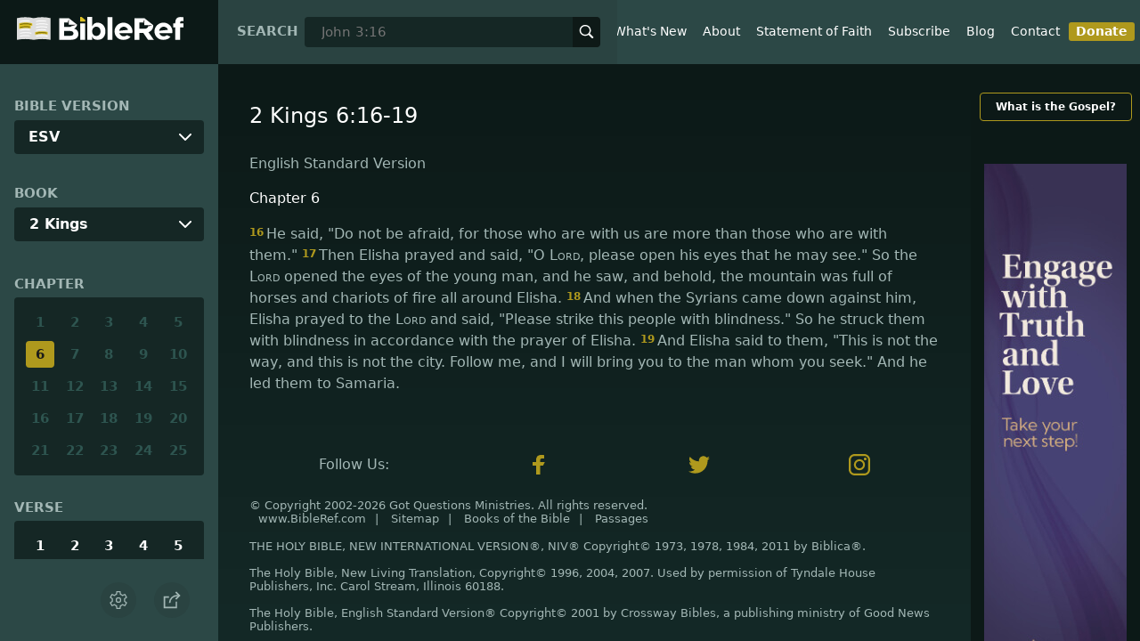

--- FILE ---
content_type: text/html; charset=utf-8
request_url: https://www.bibleref.com/biblepassage/?search=2_Kings_6:16-19
body_size: 39207
content:
<!DOCTYPE html>
<html lang="en" xmlns="http://www.w3.org/1999/xhtml" itemscope itemtype="http://schema.org/webpage" xmlns:og="http://opengraphprotocol.org/schema/">

<head>
    <title>2 Kings 6:16-19 | BibleRef.com</title>
    <META name="keywords" content="2 Kings 6:16-19">
    <META name="description" content="What is the text of 2 Kings 6:16-19? What do the Bible verses in 2 Kings 6:16-19 say?">
    <meta http-equiv="Content-Type" content="text/html; charset=utf-8">
    <meta name="viewport" content="width=device-width, initial-scale=1, user-scalable=no">
    <LINK REL="StyleSheet" HREF="https://www.bibleref.com/scommon/new-main-styles.css" TYPE="text/css" MEDIA="screen">
    <link rel="image_src" itemprop="image" href="https://www.bibleref.com/images/logo3.png">
    <meta property="og:image" content="https://www.bibleref.com/images/BR-OG-image(new23).png">
    <meta property="og:site_name" content="BibleRef.com">
    <meta property="og:type" content="website">
    <meta property="og:url" content="[URL]">
    <link rel="canonical" itemprop="url" href="[URL]">
    <script async src="https://www.googletagmanager.com/gtag/js?id=UA-36362452-7"></script>
    <script>
        window.dataLayer = window.dataLayer || [];
        function gtag() { dataLayer.push(arguments); }
        gtag('js', new Date());
        gtag('config', 'UA-36362452-7');
    </script>
</head>

<body data-site-theme="light" class="chapter">
    <header>
        <a href="https://www.bibleref.com" class="logo">
            <img class="headerLogo" src="https://www.bibleRef.com/images/BibleRef-Logo.svg" alt="BibleRef.com logo">
        </a>
        <div class="search">
            <FORM class="zoom_searchform" action="https://www.bibleref.com/search.php" method="get">
                <INPUT type="hidden" value="0" name="zoom_sort" />
                <label for="zoom_query">Search</label>
                <INPUT class="zoom_searchbox" name="zoom_query" input type="text" placeholder="John 3:16">
                <button type="submit">
                    <svg xmlns="http://www.w3.org/2000/svg" width="24" height="24" viewBox="0 0 24 24">
                        <g fill="currentColor">
                            <path d="M22.561,20.439l-5.233-5.233a9.028,9.028,0,1,0-2.122,2.122l5.233,5.233a1.5,1.5,0,0,0,2.122-2.122ZM3,10a7,7,0,1,1,7,7A7.008,7.008,0,0,1,3,10Z"></path>
                        </g>
                    </svg>
                </button>
            </FORM>
        </div>
        <nav>
            <ul class="modal-menu">
                <li><a href="https://www.bibleref.com" title="BibleRef homepage">Home</a></li>
                <li><a href="https://www.bibleref.com/new.html" title="Latest commentary from BibleRef">What's New</a></li>
                <li><a href="https://www.bibleref.com/about.html" title="About BibleRef.com">About</a></li>
                <li><a href="https://www.bibleref.com/faith.html" title="BibleRef.com statement of faith">Statement of Faith</a></li>
                <li><a href="https://www.bibleref.com/subscribe.html" title="BibleRef.com subscribe">Subscribe</a></li>
                <li><a href="https://www.bibleref.com/blog" title="BibleRef.com blog">Blog</a></li>
                <li><a href="https://www.bibleref.com/contact.html" title="Contact BibleRef.com">Contact</a></li>
                <li><a href="https://www.bibleref.com/donate.html" title="Donate to BibleRef.com" class="highlighted">Donate</a></li>
            </ul>
        </nav>
        <ul class="settings-menu modal-menu">
            <li>
                <div class="toggle-wrap">
                    <span>Light</span><input type="checkbox" id="toggle" class="checkbox" onclick="toggleTheme()"><label for="toggle" class="switch"></label><span>Dark</span>
                </div>
            </li>
            <li>
                <label for="font">Font Family</label><select name="font" id="font" onchange="changeFont()">
                    <option value="system-ui">Default</option>
                    <option value="Arial">Arial</option>
                    <option value="Verdana">Verdana</option>
                    <option value="Helvetica">Helvetica</option>
                    <option value="Tahoma">Tahoma</option>
                    <option value="Georgia">Georgia</option>
                    <option value="Times New Roman">Times New Roman</option>
                </select>
            </li>
            <li>
                <label for="fontsize">Font Size</label><select name="fontsize" id="fontsize" onchange="changeFontSize()">
                    <option value="1">Default</option>
                    <option value="1">1.0</option>
                    <option value="1.2">1.2</option>
                    <option value="1.5">1.5</option>
                    <option value="2">2</option>
                </select>
            </li>
        </ul>
        <ul class="final-menu modal-menu">
            <li>
                <a href="https://www.facebook.com/sharer.php?u=https://bibleref.com" class="fb" title="Share BibleRef on Facebook">
                    <svg xmlns="http://www.w3.org/2000/svg" width="24" height="24" viewBox="0 0 24 24"><g><rect class="nc-transparent-rect" x="0" y="0" width="24" height="24" rx="0" ry="0" fill="none" stroke="none"></rect><g class="nc-icon-wrapper" fill="#ffffff"><path fill="currentColor" d="M9.03153,23L9,13H5V9h4V6.5C9,2.7886,11.29832,1,14.60914,1c1.58592,0,2.94893,0.11807,3.34615,0.17085 v3.87863l-2.29623,0.00104c-1.80061,0-2.14925,0.85562-2.14925,2.11119V9H18.75l-2,4h-3.24019v10H9.03153z"></path></g></g></svg>
                    Facebook
                </a>
            </li>
            <li>
                <a href="http://twitter.com/share?url=https://bibleref.com" class="tw" title="Share BibleRef on Twitter">
                    <svg xmlns="http://www.w3.org/2000/svg" width="24" height="24" viewBox="0 0 24 24"><g><rect class="nc-transparent-rect" x="0" y="0" width="24" height="24" rx="0" ry="0" fill="none" stroke="none"></rect><g class="nc-icon-wrapper" fill="#ffffff"><path fill="currentColor" d="M24,4.6c-0.9,0.4-1.8,0.7-2.8,0.8c1-0.6,1.8-1.6,2.2-2.7c-1,0.6-2,1-3.1,1.2c-0.9-1-2.2-1.6-3.6-1.6 c-2.7,0-4.9,2.2-4.9,4.9c0,0.4,0,0.8,0.1,1.1C7.7,8.1,4.1,6.1,1.7,3.1C1.2,3.9,1,4.7,1,5.6c0,1.7,0.9,3.2,2.2,4.1 C2.4,9.7,1.6,9.5,1,9.1c0,0,0,0,0,0.1c0,2.4,1.7,4.4,3.9,4.8c-0.4,0.1-0.8,0.2-1.3,0.2c-0.3,0-0.6,0-0.9-0.1c0.6,2,2.4,3.4,4.6,3.4 c-1.7,1.3-3.8,2.1-6.1,2.1c-0.4,0-0.8,0-1.2-0.1c2.2,1.4,4.8,2.2,7.5,2.2c9.1,0,14-7.5,14-14c0-0.2,0-0.4,0-0.6 C22.5,6.4,23.3,5.5,24,4.6z"></path></g></g></svg>
                    Twitter
                </a>
            </li>
            <li>
                <a href="https://pinterest.com/pin/create/link/?url=https://bibleref.com" class="pi" title="Share BibleRef on Pinterest">
                    <svg xmlns="http://www.w3.org/2000/svg" width="24" height="24" viewBox="0 0 24 24"><g><rect class="nc-transparent-rect" x="0" y="0" width="24" height="24" rx="0" ry="0" fill="none" stroke="none"></rect><g class="nc-icon-wrapper" fill="#ffffff"><path fill="currentColor" d="M12,0C5.4,0,0,5.4,0,12c0,5.1,3.2,9.4,7.6,11.2c-0.1-0.9-0.2-2.4,0-3.4c0.2-0.9,1.4-6,1.4-6S8.7,13,8.7,12 c0-1.7,1-2.9,2.2-2.9c1,0,1.5,0.8,1.5,1.7c0,1-0.7,2.6-1,4c-0.3,1.2,0.6,2.2,1.8,2.2c2.1,0,3.8-2.2,3.8-5.5c0-2.9-2.1-4.9-5-4.9 c-3.4,0-5.4,2.6-5.4,5.2c0,1,0.4,2.1,0.9,2.7c0.1,0.1,0.1,0.2,0.1,0.3c-0.1,0.4-0.3,1.2-0.3,1.4c-0.1,0.2-0.2,0.3-0.4,0.2 c-1.5-0.7-2.4-2.9-2.4-4.6c0-3.8,2.8-7.3,7.9-7.3c4.2,0,7.4,3,7.4,6.9c0,4.1-2.6,7.5-6.2,7.5c-1.2,0-2.4-0.6-2.8-1.4 c0,0-0.6,2.3-0.7,2.9c-0.3,1-1,2.3-1.5,3.1C9.6,23.8,10.8,24,12,24c6.6,0,12-5.4,12-12C24,5.4,18.6,0,12,0z"></path></g></g></svg>
                    Pinterest
                </a>
            </li>
            <li>
                <a class="SendEmail" href="" title="Share BibleRef via email">
                    <svg xmlns="http://www.w3.org/2000/svg" width="24" height="24" viewBox="0 0 24 24"><g><rect class="nc-transparent-rect" x="0" y="0" width="24" height="24" rx="0" ry="0" fill="none" stroke="none"></rect><g class="nc-icon-wrapper" fill="currentColor"><path d="M13.4,14.6A2.3,2.3,0,0,1,12,15a2.3,2.3,0,0,1-1.4-.4L0,8.9V19a3,3,0,0,0,3,3H21a3,3,0,0,0,3-3V8.9Z" fill="currentColor"></path><path data-color="color-2" d="M21,2H3A3,3,0,0,0,0,5V6a1.05,1.05,0,0,0,.5.9l11,6a.9.9,0,0,0,.5.1.9.9,0,0,0,.5-.1l11-6A1.05,1.05,0,0,0,24,6V5A3,3,0,0,0,21,2Z"></path></g></g></svg>
                    Email
                </a>
            </li>
        </ul>
        <div class="mobile-menu" onclick="showMenu(this)">
            <svg xmlns="http://www.w3.org/2000/svg" width="32" height="32" viewBox="0 0 32 32">
                <g fill="currentColor"><path d="M30,15H2c-0.6,0-1,0.4-1,1s0.4,1,1,1h28c0.6,0,1-0.4,1-1S30.6,15,30,15z"></path> <path d="M30,6H2C1.4,6,1,6.4,1,7s0.4,1,1,1h28c0.6,0,1-0.4,1-1S30.6,6,30,6z"></path> <path d="M30,24H2c-0.6,0-1,0.4-1,1s0.4,1,1,1h28c0.6,0,1-0.4,1-1S30.6,24,30,24z"></path></g>
            </svg>
        </div>
    </header>
    <main class='one-panel'>
        <section id="bible-nav">
            <div id='bibleRefLinkSettings'>
<label for='bibleRefLinkVersion'>Bible Version</label>
<select type='text' name='bibleRefLinkVersion' id='bibleRefLinkVersion' onchange='changeVersion()'>
<option value='esv'>ESV</option>
<option value='niv'>NIV</option>
<option value='nasb'>NASB</option>
<option value='csb'>CSB</option>
<option value='nlt'>NLT</option>
<option value='kjv'>KJV</option>
<option value='nkjv'>NKJV</option>
</select>
</div>

            <label for='bible-book'>Book</label>
<div id='bible-book' class='dropdown'>
<button onclick='toggleBookDropdown()' class='dropbtn'>2 Kings</button>
<div id='book-content' class='dropdown-content'>
<a href='https://www.bibleref.com/Genesis'>Genesis</a>
<a href='https://www.bibleref.com/Exodus'>Exodus</a>
<a href='https://www.bibleref.com/Leviticus'>Leviticus</a>
<a href='https://www.bibleref.com/Numbers'>Numbers</a>
<a href='https://www.bibleref.com/Deuteronomy'>Deuteronomy</a>
<a href='https://www.bibleref.com/Joshua'>Joshua</a>
<a href='https://www.bibleref.com/Judges'>Judges</a>
<a href='https://www.bibleref.com/Ruth'>Ruth</a>
<a href='https://www.bibleref.com/1-Samuel'>1 Samuel</a>
<a href='https://www.bibleref.com/2-Samuel'>2 Samuel</a>
<a href='https://www.bibleref.com/1-Kings'>1 Kings</a>
<a href='https://www.bibleref.com/2-Kings'>2 Kings</a>
<a href='https://www.bibleref.com/1-Chronicles'>1 Chronicles</a>
<a href='https://www.bibleref.com/2-Chronicles'>2 Chronicles</a>
<a href='https://www.bibleref.com/Ezra'>Ezra</a>
<a href='https://www.bibleref.com/Nehemiah'>Nehemiah</a>
<a href='https://www.bibleref.com/Esther'>Esther</a>
<a href='https://www.bibleref.com/Job'>Job</a>
<a href='https://www.bibleref.com/Psalms'>Psalms</a>
<a href='https://www.bibleref.com/Proverbs'>Proverbs</a>
<a href='https://www.bibleref.com/Ecclesiastes'>Ecclesiastes</a>
<a href='https://www.bibleref.com/Song-of-Solomon'>Song of Solomon</a>
<a href='https://www.bibleref.com/Isaiah'>Isaiah</a>
<a href='https://www.bibleref.com/Jeremiah'>Jeremiah</a>
<a href='https://www.bibleref.com/Lamentations'>Lamentations</a>
<a href='https://www.bibleref.com/Ezekiel'>Ezekiel</a>
<a href='https://www.bibleref.com/Daniel'>Daniel</a>
<a href='https://www.bibleref.com/Hosea'>Hosea</a>
<a href='https://www.bibleref.com/Joel'>Joel</a>
<a href='https://www.bibleref.com/Amos'>Amos</a>
<a href='https://www.bibleref.com/Obadiah'>Obadiah</a>
<a href='https://www.bibleref.com/Jonah'>Jonah</a>
<a href='https://www.bibleref.com/Micah'>Micah</a>
<a href='https://www.bibleref.com/Nahum'>Nahum</a>
<a href='https://www.bibleref.com/Habakkuk'>Habakkuk</a>
<a href='https://www.bibleref.com/Zephaniah'>Zephaniah</a>
<a href='https://www.bibleref.com/Haggai'>Haggai</a>
<a href='https://www.bibleref.com/Zechariah'>Zechariah</a>
<a href='https://www.bibleref.com/Malachi'>Malachi</a>
<a href='https://www.bibleref.com/Matthew'>Matthew</a>
<a href='https://www.bibleref.com/Mark'>Mark</a>
<a href='https://www.bibleref.com/Luke'>Luke</a>
<a href='https://www.bibleref.com/John'>John</a>
<a href='https://www.bibleref.com/Acts'>Acts</a>
<a href='https://www.bibleref.com/Romans'>Romans</a>
<a href='https://www.bibleref.com/1-Corinthians'>1 Corinthians</a>
<a href='https://www.bibleref.com/2-Corinthians'>2 Corinthians</a>
<a href='https://www.bibleref.com/Galatians'>Galatians</a>
<a href='https://www.bibleref.com/Ephesians'>Ephesians</a>
<a href='https://www.bibleref.com/Philippians'>Philippians</a>
<a href='https://www.bibleref.com/Colossians'>Colossians</a>
<a href='https://www.bibleref.com/1-Thessalonians'>1 Thessalonians</a>
<a href='https://www.bibleref.com/2-Thessalonians'>2 Thessalonians</a>
<a href='https://www.bibleref.com/1-Timothy'>1 Timothy</a>
<a href='https://www.bibleref.com/2-Timothy'>2 Timothy</a>
<a href='https://www.bibleref.com/Titus'>Titus</a>
<a href='https://www.bibleref.com/Philemon'>Philemon</a>
<a href='https://www.bibleref.com/Hebrews'>Hebrews</a>
<a href='https://www.bibleref.com/James'>James</a>
<a href='https://www.bibleref.com/1-Peter'>1 Peter</a>
<a href='https://www.bibleref.com/2-Peter'>2 Peter</a>
<a href='https://www.bibleref.com/1-John'>1 John</a>
<a href='https://www.bibleref.com/2-John'>2 John</a>
<a href='https://www.bibleref.com/3-John'>3 John</a>
<a href='https://www.bibleref.com/Jude'>Jude</a>
<a href='https://www.bibleref.com/Revelation'>Revelation</a>
</div></div>
            <div class='bible-chapter'>
<span>Chapter</span>
<div class='chapters'>
<a href='https://www.bibleref.com/2-Kings/1/2-Kings-chapter-1.html' class='inactive'>1</a>
<a href='https://www.bibleref.com/2-Kings/2/2-Kings-chapter-2.html' class='inactive'>2</a>
<a href='https://www.bibleref.com/2-Kings/3/2-Kings-chapter-3.html' class='inactive'>3</a>
<a href='https://www.bibleref.com/2-Kings/4/2-Kings-chapter-4.html' class='inactive'>4</a>
<a href='https://www.bibleref.com/2-Kings/5/2-Kings-chapter-5.html' class='inactive'>5</a>
<a href='https://www.bibleref.com/2-Kings/6/2-Kings-chapter-6.html' class='active' class='inactive'>6</a>
<a href='https://www.bibleref.com/2-Kings/7/2-Kings-chapter-7.html' class='inactive'>7</a>
<a href='https://www.bibleref.com/2-Kings/8/2-Kings-chapter-8.html' class='inactive'>8</a>
<a href='https://www.bibleref.com/2-Kings/9/2-Kings-chapter-9.html' class='inactive'>9</a>
<a href='https://www.bibleref.com/2-Kings/10/2-Kings-chapter-10.html' class='inactive'>10</a>
<a href='https://www.bibleref.com/2-Kings/11/2-Kings-chapter-11.html' class='inactive'>11</a>
<a href='https://www.bibleref.com/2-Kings/12/2-Kings-chapter-12.html' class='inactive'>12</a>
<a href='https://www.bibleref.com/2-Kings/13/2-Kings-chapter-13.html' class='inactive'>13</a>
<a href='https://www.bibleref.com/2-Kings/14/2-Kings-chapter-14.html' class='inactive'>14</a>
<a href='https://www.bibleref.com/2-Kings/15/2-Kings-chapter-15.html' class='inactive'>15</a>
<a href='https://www.bibleref.com/2-Kings/16/2-Kings-chapter-16.html' class='inactive'>16</a>
<a href='https://www.bibleref.com/2-Kings/17/2-Kings-chapter-17.html' class='inactive'>17</a>
<a href='https://www.bibleref.com/2-Kings/18/2-Kings-chapter-18.html' class='inactive'>18</a>
<a href='https://www.bibleref.com/2-Kings/19/2-Kings-chapter-19.html' class='inactive'>19</a>
<a href='https://www.bibleref.com/2-Kings/20/2-Kings-chapter-20.html' class='inactive'>20</a>
<a href='https://www.bibleref.com/2-Kings/21/2-Kings-chapter-21.html' class='inactive'>21</a>
<a href='https://www.bibleref.com/2-Kings/22/2-Kings-chapter-22.html' class='inactive'>22</a>
<a href='https://www.bibleref.com/2-Kings/23/2-Kings-chapter-23.html' class='inactive'>23</a>
<a href='https://www.bibleref.com/2-Kings/24/2-Kings-chapter-24.html' class='inactive'>24</a>
<a href='https://www.bibleref.com/2-Kings/25/2-Kings-chapter-25.html' class='inactive'>25</a>
</div></div>

            <div class='bible-verse'>
<span>Verse</span>
<div class='verses'>
<a href='https://www.bibleref.com/2-Kings/6/2-Kings-6-1.html'>1</a>
<a href='https://www.bibleref.com/2-Kings/6/2-Kings-6-2.html'>2</a>
<a href='https://www.bibleref.com/2-Kings/6/2-Kings-6-3.html'>3</a>
<a href='https://www.bibleref.com/2-Kings/6/2-Kings-6-4.html'>4</a>
<a href='https://www.bibleref.com/2-Kings/6/2-Kings-6-5.html'>5</a>
<a href='https://www.bibleref.com/2-Kings/6/2-Kings-6-6.html'>6</a>
<a href='https://www.bibleref.com/2-Kings/6/2-Kings-6-7.html'>7</a>
<a href='https://www.bibleref.com/2-Kings/6/2-Kings-6-8.html'>8</a>
<a href='https://www.bibleref.com/2-Kings/6/2-Kings-6-9.html'>9</a>
<a href='https://www.bibleref.com/2-Kings/6/2-Kings-6-10.html'>10</a>
<a href='https://www.bibleref.com/2-Kings/6/2-Kings-6-11.html'>11</a>
<a href='https://www.bibleref.com/2-Kings/6/2-Kings-6-12.html'>12</a>
<a href='https://www.bibleref.com/2-Kings/6/2-Kings-6-13.html'>13</a>
<a href='https://www.bibleref.com/2-Kings/6/2-Kings-6-14.html'>14</a>
<a href='https://www.bibleref.com/2-Kings/6/2-Kings-6-15.html'>15</a>
<a href='https://www.bibleref.com/2-Kings/6/2-Kings-6-16.html'>16</a>
<a href='https://www.bibleref.com/2-Kings/6/2-Kings-6-17.html'>17</a>
<a href='https://www.bibleref.com/2-Kings/6/2-Kings-6-18.html'>18</a>
<a href='https://www.bibleref.com/2-Kings/6/2-Kings-6-19.html'>19</a>
<a href='https://www.bibleref.com/2-Kings/6/2-Kings-6-20.html'>20</a>
<a href='https://www.bibleref.com/2-Kings/6/2-Kings-6-21.html'>21</a>
<a href='https://www.bibleref.com/2-Kings/6/2-Kings-6-22.html'>22</a>
<a href='https://www.bibleref.com/2-Kings/6/2-Kings-6-23.html'>23</a>
<a href='https://www.bibleref.com/2-Kings/6/2-Kings-6-24.html'>24</a>
<a href='https://www.bibleref.com/2-Kings/6/2-Kings-6-25.html'>25</a>
<a href='https://www.bibleref.com/2-Kings/6/2-Kings-6-26.html'>26</a>
<a href='https://www.bibleref.com/2-Kings/6/2-Kings-6-27.html'>27</a>
<a href='https://www.bibleref.com/2-Kings/6/2-Kings-6-28.html'>28</a>
<a href='https://www.bibleref.com/2-Kings/6/2-Kings-6-29.html'>29</a>
<a href='https://www.bibleref.com/2-Kings/6/2-Kings-6-30.html'>30</a>
<a href='https://www.bibleref.com/2-Kings/6/2-Kings-6-31.html'>31</a>
<a href='https://www.bibleref.com/2-Kings/6/2-Kings-6-32.html'>32</a>
<a href='https://www.bibleref.com/2-Kings/6/2-Kings-6-33.html'>33</a>
</div></div>


            <div class="buttons">
                <div class="action-button mobile bible">
                    <a href="#scripture">
                        <svg xmlns="http://www.w3.org/2000/svg" width="32" height="32" viewBox="0 0 32 32">
                            <g stroke-linecap="round" stroke-linejoin="round" stroke-width="2" fill="none" stroke="currentColor"><polygon points="1,2 16,7 31,2 31,25 16,30 1,25 "></polygon> <line x1="13" y1="11.667" x2="5" y2="9"></line> <line x1="13" y1="17.333" x2="5" y2="15"></line> <line x1="5" y1="21" x2="13" y2="23.667"></line> <line x1="19" y1="11.667" x2="27" y2="9"></line> <line x1="19" y1="17.333" x2="27" y2="15"></line> <line x1="27" y1="21" x2="19" y2="23.667"></line></g>
                        </svg>
                    </a>
                </div>
                <div class="action-button mobile commentary">
                    <a href="#content-commentary">
                        <svg xmlns="http://www.w3.org/2000/svg" width="32" height="32" viewBox="0 0 32 32">
                            <g stroke-linecap="round" stroke-linejoin="round" stroke-width="2" fill="none" stroke="currentColor"><path d="M28,2H4A3,3,0,0,0,1,5V21a3,3,0,0,0,3,3h7l5,6,5-6h7a3,3,0,0,0,3-3V5A3,3,0,0,0,28,2Z"></path> <line x1="8" y1="10" x2="24" y2="10"></line> <line x1="8" y1="16" x2="17" y2="16"></line></g>
                        </svg>
                    </a>
                </div>
                <div class="action-button mobile chapter">
                    <a href="#summary-book">
                        <svg xmlns="http://www.w3.org/2000/svg" width="32" height="32" viewBox="0 0 32 32">
                            <g stroke-linecap="round" stroke-linejoin="round" stroke-width="2" fill="none" stroke="currentColor"><rect x="3" y="5" width="22" height="26"></rect> <line x1="8" y1="12" x2="20" y2="12"></line> <line x1="8" y1="18" x2="20" y2="18"></line> <line x1="8" y1="24" x2="12" y2="24"></line> <polyline points=" 6,1 29,1 29,28 "></polyline></g>
                        </svg>
                    </a>
                </div>
                <div class="action-button mobile book">
                    <a href="#summary-chapter">
                        <svg xmlns="http://www.w3.org/2000/svg" width="32" height="32" viewBox="0 0 32 32">
                            <g stroke-linecap="round" stroke-linejoin="round" stroke-width="2" fill="none" stroke="currentColor"><polyline points="22,1 22,12 18,9 14,12 14,1 "></polyline> <path d="M28,25V1H7C5.343,1,4,2.343,4,4v24"></path> <path d="M28,31v-6H7 c-1.657,0-3,1.343-3,3v0c0,1.657,1.343,3,3,3H28z"></path> <line x1="8" y1="25" x2="8" y2="5"></line></g>
                        </svg>
                    </a>
                </div>
                <div class="action-button mobile settings" onclick="settingsMenu()">
                    <svg xmlns="http://www.w3.org/2000/svg" width="32" height="32" viewBox="0 0 32 32">
                        <g stroke-linecap="round" stroke-linejoin="round" stroke-width="2" fill="none" stroke="currentColor"><circle cx="16" cy="16" r="4"></circle> <path d="M27,16a11.057,11.057,0,0,0-.217-2.175L30.49,11.1l-3-5.2L23.263,7.754a10.955,10.955,0,0,0-3.754-2.172L19,1H13l-.509,4.582A10.955,10.955,0,0,0,8.737,7.754L4.51,5.9l-3,5.2,3.707,2.727a11.009,11.009,0,0,0,0,4.35L1.51,20.9l3,5.2,4.227-1.852a10.955,10.955,0,0,0,3.754,2.172L13,31h6l.509-4.582a10.955,10.955,0,0,0,3.754-2.172L27.49,26.1l3-5.2-3.707-2.727A11.057,11.057,0,0,0,27,16Z"></path></g>
                    </svg>
                </div>
                <div class="action-button sharebutton" onclick="shareMenu()">
                    <svg xmlns="http://www.w3.org/2000/svg" width="24" height="24" viewBox="0 0 24 24"><g><rect class="nc-transparent-rect" x="0" y="0" width="24" height="24" rx="0" ry="0" fill="none" stroke="none" /><g class="nc-icon-wrapper" stroke-linecap="square" stroke-linejoin="miter" stroke-width="2" fill="currentColor" stroke="currentColor" stroke-miterlimit="10"><polyline points="18 15 18 22 2 22 2 8 7 8" fill="none" stroke="currentColor" /> <path data-cap="butt" data-color="color-2" d="M9,16A10,10,0,0,1,19,6h3" fill="none" stroke-linecap="butt" /> <polyline data-color="color-2" points="18 10 22 6 18 2" fill="none" /></g></g></svg>
                </div>
            </div>
        </section>
        <section class="scripture home" id="scripture">
            <div class="text">
                



<span id="titleLine"><h1>2 Kings 6:16-19</h1></span>

    <div class="nasb box"><b>New American Standard Bible</b>
<div class='bottomPadding'>
<h2 style='padding-top: 15px; color: var(--color-secondary);padding-bottom: 1rem;'> Chapter 6</h2>
<a href='https://www.bibleref.com/2-Kings/6/2-Kings-6-16.html'><span class="versenumber">16</span>And he said, 'Do not be afraid, for those who are with us are greater than those who are with them.' </a>
<a href='https://www.bibleref.com/2-Kings/6/2-Kings-6-17.html'><span class="versenumber">17</span>Then Elisha prayed and said, '<span class='small-caps'>Lord</span>, please, open his eyes so that he may see.' And the <span class='small-caps'>Lord</span> opened the servant’s eyes, and he saw; and behold, the mountain was full of horses and chariots of fire all around Elisha. </a>
<a href='https://www.bibleref.com/2-Kings/6/2-Kings-6-18.html'><span class="versenumber">18</span>And when they came down to him, Elisha prayed to the <span class='small-caps'>Lord</span> and said, 'Please strike this people with blindness.' So He struck them with blindness in accordance with the word of Elisha. </a>
<a href='https://www.bibleref.com/2-Kings/6/2-Kings-6-19.html'><span class="versenumber">19</span>Then Elisha said to them, 'This is not the way, nor is this the city; follow me and I will bring you to the man whom you seek.' And he brought them to Samaria. </a>
</div>
</div>
<div class="kjv box"><b>King James Version</b>
<div class='bottomPadding'>
<h2 style='padding-top: 15px; color: var(--color-secondary);padding-bottom: 1rem;'> Chapter 6</h2>
<a href='https://www.bibleref.com/2-Kings/6/2-Kings-6-16.html'><span class="versenumber">16</span>And he answered, Fear not: for they that be with us are more than they that be with them. </a>
<a href='https://www.bibleref.com/2-Kings/6/2-Kings-6-17.html'><span class="versenumber">17</span>And Elisha prayed, and said, <span class='small-caps'>Lord</span>, I pray thee, open his eyes, that he may see. And the <span class='small-caps'>Lord</span> opened the eyes of the young man; and he saw: and, behold, the mountain was full of horses and chariots of fire round about Elisha. </a>
<a href='https://www.bibleref.com/2-Kings/6/2-Kings-6-18.html'><span class="versenumber">18</span>And when they came down to him, Elisha prayed unto the <span class='small-caps'>Lord</span>, and said, Smite this people, I pray thee, with blindness. And he smote them with blindness according to the word of Elisha. </a>
<a href='https://www.bibleref.com/2-Kings/6/2-Kings-6-19.html'><span class="versenumber">19</span>And Elisha said unto them, This is not the way, neither is this the city: follow me, and I will bring you to the man whom ye seek. But he led them to Samaria. </a>
</div>
</div>
<div class="csb box"><b>Christian Standard Bible</b>
<div class='bottomPadding'>
<h2 style='padding-top: 15px; color: var(--color-secondary);padding-bottom: 1rem;'> Chapter 6</h2>
<a href='https://www.bibleref.com/2-Kings/6/2-Kings-6-16.html'><span class="versenumber">16</span>Elisha said, "Don’t be afraid, for those who are with us outnumber those who are with them." </a>
</div>
<div class='bottomPadding'>
<a href='https://www.bibleref.com/2-Kings/6/2-Kings-6-17.html'><span class="versenumber">17</span>Then Elisha prayed, "<span class='small-caps'>Lord</span>, please open his eyes and let him see." So the <span class='small-caps'>Lord</span> opened the servant’s eyes, and he saw that the mountain was covered with horses and chariots of fire all around Elisha. </a>
</div>
<div class='bottomPadding'>
<a href='https://www.bibleref.com/2-Kings/6/2-Kings-6-18.html'><span class="versenumber">18</span>When the Arameans came against him, Elisha prayed to the <span class='small-caps'>Lord</span>, "Please strike this nation with blindness." So he struck them with blindness, according to Elisha’s word. </a>
<a href='https://www.bibleref.com/2-Kings/6/2-Kings-6-19.html'><span class="versenumber">19</span>Then Elisha said to them, "This is not the way, and this is not the city. Follow me, and I will take you to the man you’re looking for." And he led them to Samaria. </a>
</div>
</div>
<div class="nlt box"><b>New Living Translation</b>
<div class='bottomPadding'>
<h2 style='padding-top: 15px; color: var(--color-secondary);padding-bottom: 1rem;'> Chapter 6</h2>
<a href='https://www.bibleref.com/2-Kings/6/2-Kings-6-16.html'><span class="versenumber">16</span>Don’t be afraid!' Elisha told him. 'For there are more on our side than on theirs!' </a>
<a href='https://www.bibleref.com/2-Kings/6/2-Kings-6-17.html'><span class="versenumber">17</span>Then Elisha prayed, 'O <span class='small-caps'>Lord</span>, open his eyes and let him see!' The <span class='small-caps'>Lord</span> opened the young man’s eyes, and when he looked up, he saw that the hillside around Elisha was filled with horses and chariots of fire. </a>
</div>
<div class='bottomPadding'>
<a href='https://www.bibleref.com/2-Kings/6/2-Kings-6-18.html'><span class="versenumber">18</span>As the Aramean army advanced toward him, Elisha prayed, 'O <span class='small-caps'>Lord</span>, please make them blind.' So the <span class='small-caps'>Lord</span> struck them with blindness as Elisha had asked. </a>
</div>
<div class='bottomPadding'>
<a href='https://www.bibleref.com/2-Kings/6/2-Kings-6-19.html'><span class="versenumber">19</span>Then Elisha went out and told them, 'You have come the wrong way! This isn’t the right city! Follow me, and I will take you to the man you are looking for.' And he led them to the city of Samaria. </a>
</div>
</div>
<div class="esv box"><b>English Standard Version</b>
<div class='bottomPadding'>
<h2 style='padding-top: 15px; color: var(--color-secondary);padding-bottom: 1rem;'> Chapter 6</h2>
<a href='https://www.bibleref.com/2-Kings/6/2-Kings-6-16.html'><span class="versenumber">16</span>He said, "Do not be afraid, for those who are with us are more than those who are with them." </a>
<a href='https://www.bibleref.com/2-Kings/6/2-Kings-6-17.html'><span class="versenumber">17</span>Then Elisha prayed and said, "O <span class='small-caps'>Lord</span>, please open his eyes that he may see." So the <span class='small-caps'>Lord</span> opened the eyes of the young man, and he saw, and behold, the mountain was full of horses and chariots of fire all around Elisha. </a>
<a href='https://www.bibleref.com/2-Kings/6/2-Kings-6-18.html'><span class="versenumber">18</span>And when the Syrians came down against him, Elisha prayed to the <span class='small-caps'>Lord</span> and said, "Please strike this people with blindness." So he struck them with blindness in accordance with the prayer of Elisha. </a>
<a href='https://www.bibleref.com/2-Kings/6/2-Kings-6-19.html'><span class="versenumber">19</span>And Elisha said to them, "This is not the way, and this is not the city. Follow me, and I will bring you to the man whom you seek." And he led them to Samaria. </a>
</div>
</div>
<div class="niv box"><b>New International Version</b>
<div class='bottomPadding'>
<h2 style='padding-top: 15px; color: var(--color-secondary);padding-bottom: 1rem;'> Chapter 6</h2>
<a href='https://www.bibleref.com/2-Kings/6/2-Kings-6-16.html'><span class="versenumber">16</span>"Don’t be afraid," the prophet answered. "Those who are with us are more than those who are with them." </a>
</div>
<div class='bottomPadding'>
<a href='https://www.bibleref.com/2-Kings/6/2-Kings-6-17.html'><span class="versenumber">17</span>And Elisha prayed, "Open his eyes, <span class='small-caps'>Lord</span>, so that he may see." Then the <span class='small-caps'>Lord</span> opened the servant’s eyes, and he looked and saw the hills full of horses and chariots of fire all around Elisha. </a>
</div>
<div class='bottomPadding'>
<a href='https://www.bibleref.com/2-Kings/6/2-Kings-6-18.html'><span class="versenumber">18</span>As the enemy came down toward him, Elisha prayed to the <span class='small-caps'>Lord</span>, "Strike this army with blindness." So he struck them with blindness, as Elisha had asked. </a>
</div>
<div class='bottomPadding'>
<a href='https://www.bibleref.com/2-Kings/6/2-Kings-6-19.html'><span class="versenumber">19</span>Elisha told them, "This is not the road and this is not the city. Follow me, and I will lead you to the man you are looking for." And he led them to Samaria. </a>
</div>
</div>
<div class="nkjv box"><b>New King James Version</b>
<div class='bottomPadding'>
<h2 style='padding-top: 15px; color: var(--color-secondary);padding-bottom: 1rem;'> Chapter 6</h2>
<a href='https://www.bibleref.com/2-Kings/6/2-Kings-6-16.html'><span class="versenumber">16</span>So he answered, “Do not fear, for those who <i>are</i> with us <i>are</i> more than those who <i>are</i> with them.” </a>
<a href='https://www.bibleref.com/2-Kings/6/2-Kings-6-17.html'><span class="versenumber">17</span>And Elisha prayed, and said, “<span class='small-caps'>Lord</span>, I pray, open his eyes that he may see.” Then the <span class='small-caps'>Lord</span> opened the eyes of the young man, and he saw. And behold, the mountain <i>was</i> full of horses and chariots of fire all around Elisha. </a>
<a href='https://www.bibleref.com/2-Kings/6/2-Kings-6-18.html'><span class="versenumber">18</span>So when <i>the Syrians</i> came down to him, Elisha prayed to the <span class='small-caps'>Lord</span>, and said, “Strike this people, I pray, with blindness.” And He struck them with blindness according to the word of Elisha. </a>
</div>
<div class='bottomPadding'>
<a href='https://www.bibleref.com/2-Kings/6/2-Kings-6-19.html'><span class="versenumber">19</span>Now Elisha said to them, “This <i>is</i> not the way, nor <i>is</i> this the city. Follow me, and I will bring you to the man whom you seek.” But he led them to Samaria. </a>
</div>
</div>




            </div>
            <div id="footer-desktop">
                <section class="follow">
                    <span>Follow Us:</span>
                    <a target="_blank" href="https://www.facebook.com/BibleRefcom/">
                        <img src="https://www.bibleref.com/img/logo-facebook-gold.svg">
                    </a>
                    <a target="_blank" href="https://twitter.com/BibleRefCom">
                        <img src="https://www.bibleref.com/img/logo-twitter-gold.svg">
                    </a>
                    <a target="_blank" href="https://www.instagram.com/biblerefdotcom/">
                        <img src="https://www.bibleref.com/img/logo-instagram-gold.svg">
                    </a>
                </section>
                <div style="font-size: .8em; line-height: 1.2em;">
                    <div class="bottomPadding copyright">
                        <script type="text/javascript" src="https://www.gotquestions.org/scommon/copyright.js"></script><br>
                        <a href="https://www.bibleref.com">www.BibleRef.com</a>|
                        <a href="https://www.bibleref.com/sitemap.html">Sitemap</a>|
                        <a href="https://www.bibleref.com/books-of-the-Bible.html">Books of the Bible</a>|
                        <a href="https://www.bibleref.com/bible-passages.html">Passages</a>
                    </div>
                    THE HOLY BIBLE, NEW INTERNATIONAL
                    VERSION&reg;, NIV&reg; Copyright&copy; 1973, 1978, 1984, 2011 by Biblica&reg;.<br><br>
                    The Holy Bible, New Living Translation, Copyright&copy; 1996, 2004, 2007. Used by permission
                    of Tyndale House Publishers, Inc. Carol Stream, Illinois 60188.<br><br>
                    The Holy Bible, English Standard Version&reg; Copyright&copy; 2001 by Crossway Bibles, a
                    publishing ministry of Good News Publishers.<br><br>
                    New American Standard Bible Copyright&copy; 1960 - 2020 by The Lockman Foundation.<br><br>
                    Holman Christian Standard Bible&reg;, Copyright&copy; 1999, 2000, 2002, 2003, 2009 by Holman
                    Bible Publishers.
                </div>
            </div>
        </section>
        <section class="right-spons">
            <a href="https://www.bibleref.com/The-Gospel.html" class="link">What is the Gospel?</a>
            <div class="adManager-placeholder"></div>
            <div class="app">
                Download the app:<br>
                <a href="https://apps.apple.com/us/app/got-questions/id1596177226" target="_blank" rel="noopener" class="applink">
                    <img src="https://www.bibleref.com/img/apple-appstore.svg">
                </a>
                <a href="https://play.google.com/store/apps/details?id=org.gotquestions.bibleref" target="_blank" rel="noopener" class="applink">
                    <img src="https://www.bibleref.com/img/google-play.svg" class="appSource">
                </a>
            </div>
            <div class="ministry">
                BibleRef.com is a ministry of<br><a target="_blank" href="https://www.gotquestions.org"><img></a>
            </div>
        </section>
        <div id="footer-mobile">
            <section class="follow">
                <span>Follow Us:</span>
                <a target="_blank" href="https://www.facebook.com/BibleRefcom/">
                    <img src="https://www.bibleref.com/img/logo-facebook-gold.svg">
                </a>
                <a target="_blank" href="https://twitter.com/BibleRefCom">
                    <img src="https://www.bibleref.com/img/logo-twitter-gold.svg">
                </a>
                <a target="_blank" href="https://www.instagram.com/biblerefdotcom/">
                    <img src="https://www.bibleref.com/img/logo-instagram-gold.svg">
                </a>
            </section>
            <div style="font-size: .8em; line-height: 1.2em;">
                <div class="bottomPadding copyright">
                    <script type="text/javascript" src="https://www.gotquestions.org/scommon/copyright.js"></script><br>
                    <a href="https://www.bibleref.com">www.BibleRef.com</a>|
                    <a href="https://www.bibleref.com/sitemap.html">Sitemap</a>|
                    <a href="https://www.bibleref.com/books-of-the-Bible.html">Books of the Bible</a>|
                    <a href="https://www.bibleref.com/bible-passages.html">Passages</a>
                </div>
                THE HOLY BIBLE, NEW INTERNATIONAL
                VERSION&reg;, NIV&reg; Copyright&copy; 1973, 1978, 1984, 2011 by Biblica&reg;.<br><br>
                The Holy Bible, New Living Translation, Copyright&copy; 1996, 2004, 2007. Used by permission
                of Tyndale House Publishers, Inc. Carol Stream, Illinois 60188.<br><br>
                The Holy Bible, English Standard Version&reg; Copyright&copy; 2001 by Crossway Bibles, a
                publishing ministry of Good News Publishers.<br><br>
                New American Standard Bible Copyright&copy; 1960 - 2020 by The Lockman Foundation.<br><br>
                Holman Christian Standard Bible&reg;, Copyright&copy; 1999, 2000, 2002, 2003, 2009 by Holman
                Bible Publishers.
            </div>
        </div>
        </main>
        <script src="https://www.bibleref.com/js/new-brscripts.js"></script>

        <script type="text/javascript">
            //When tab paramater exists in URL, scroll to that id link.  Used mainly for when assign link is clicked from Index page
            $(document).ready(function () {
                var urlParams = new URLSearchParams(window.location.search);

                var activeVersion = urlParams.has('version') ? urlParams.get('version').toLowerCase() : "esv";
                let validCurrentVersion = versionExists(activeVersion);
                if (validCurrentVersion) {
                        document.getElementById('bibleRefLinkVersion').value = activeVersion;
                        $(".box").not("." + activeVersion).hide();
                        $("." + activeVersion).show();
                    }
            });
        </script>
</body>

</html>

--- FILE ---
content_type: image/svg+xml
request_url: https://www.bibleref.com/img/logo-facebook-gold.svg
body_size: 493
content:
<svg xmlns="http://www.w3.org/2000/svg" width="24" height="24" viewBox="0 0 24 24"><g><rect class="nc-transparent-rect" x="0" y="0" width="24" height="24" rx="0" ry="0" fill="none" stroke="none"></rect><g class="nc-icon-wrapper" fill="#ffffff"><path fill="#AF991D" d="M9.03153,23L9,13H5V9h4V6.5C9,2.7886,11.29832,1,14.60914,1c1.58592,0,2.94893,0.11807,3.34615,0.17085 v3.87863l-2.29623,0.00104c-1.80061,0-2.14925,0.85562-2.14925,2.11119V9H18.75l-2,4h-3.24019v10H9.03153z"></path></g></g></svg>